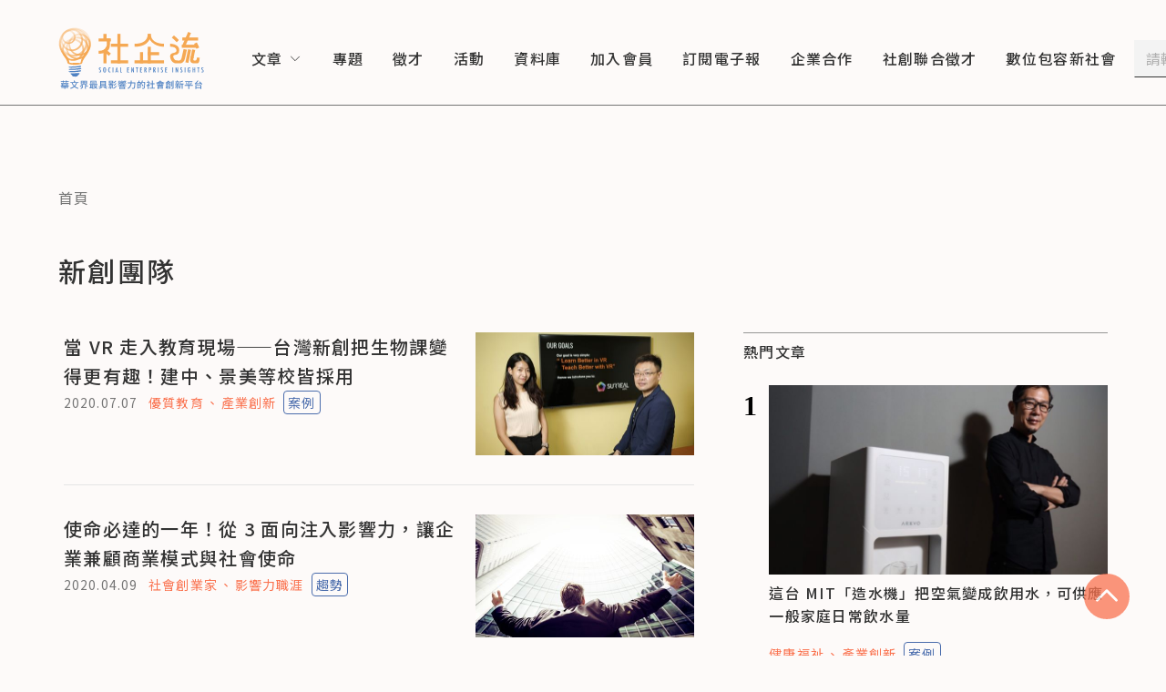

--- FILE ---
content_type: image/svg+xml
request_url: https://www.seinsights.asia/images/icons/site-logo-with-desc.svg
body_size: 9576
content:
<?xml version="1.0" encoding="utf-8"?>
<!-- Generator: Adobe Illustrator 27.1.1, SVG Export Plug-In . SVG Version: 6.00 Build 0)  -->
<svg version="1.1" id="Layer_1" xmlns="http://www.w3.org/2000/svg" xmlns:xlink="http://www.w3.org/1999/xlink" x="0px" y="0px"
	 viewBox="0 0 802 346" style="enable-background:new 0 0 802 346;" xml:space="preserve">
<style type="text/css">
	.st0{fill:#F5A853;}
	.st1{fill:#4F82C3;}
	.st2{fill:url(#SVGID_1_);}
	.st3{fill:url(#SVGID_00000026157796918185558030000017144523367180533379_);}
	.st4{fill-rule:evenodd;clip-rule:evenodd;fill:url(#SVGID_00000047781745981529830210000005694899398241433482_);}
	.st5{fill-rule:evenodd;clip-rule:evenodd;fill:url(#SVGID_00000136409255711752280900000006243288483261174409_);}
	.st6{fill-rule:evenodd;clip-rule:evenodd;fill:url(#SVGID_00000049902432386848375540000004241840418850536585_);}
	.st7{fill-rule:evenodd;clip-rule:evenodd;fill:url(#SVGID_00000034784169780227832260000005400617485136104879_);}
	.st8{fill-rule:evenodd;clip-rule:evenodd;fill:url(#SVGID_00000136411473448879016030000014061379619373566377_);}
	.st9{fill-rule:evenodd;clip-rule:evenodd;fill:url(#SVGID_00000171709330003160200910000009322211066587898526_);}
</style>
<g>
	<g id="_圖層_1">
		<g>
			<rect x="248.5" y="131.7" class="st0" width="16.7" height="69.3"/>
			
				<rect x="261.3" y="123" transform="matrix(0.6421 -0.7666 0.7666 0.6421 -11.9318 257.3915)" class="st0" width="16.8" height="37"/>
			
				<rect x="753" y="88.2" transform="matrix(0.9024 -0.431 0.431 0.9024 29.7165 338.2368)" class="st0" width="16.8" height="30.7"/>
			
				<rect x="635.8" y="47.1" transform="matrix(0.6837 -0.7298 0.7298 0.6837 155.8857 490.8874)" class="st0" width="16.8" height="37"/>
			<rect x="325.3" y="38.6" class="st0" width="16.8" height="162.3"/>
			<rect x="492.2" y="109.6" class="st0" width="16.8" height="91.4"/>
			<rect x="449.6" y="139.2" class="st0" width="16.8" height="61.7"/>
			<rect x="492.2" y="139.2" class="st0" width="62.6" height="16.8"/>
			<rect x="289.5" y="92.9" class="st0" width="94.9" height="16.8"/>
			<rect x="679.5" y="98.4" class="st0" width="83.2" height="16.8"/>
			
				<rect x="661.6" y="62.4" transform="matrix(0.3997 -0.9166 0.9166 0.3997 358.314 688.7809)" class="st0" width="86.9" height="16.8"/>
			
				<rect x="678.4" y="152.4" transform="matrix(0.2018 -0.9794 0.9794 0.2018 413.2178 828.7198)" class="st0" width="73.4" height="16.8"/>
			
				<rect x="717.2" y="140" transform="matrix(0.2018 -0.9794 0.9794 0.2018 445.6596 843.6927)" class="st0" width="46.5" height="16.8"/>
			<rect x="682.4" y="58.5" class="st0" width="86.9" height="16.8"/>
			<rect x="289.5" y="184.2" class="st0" width="94.9" height="16.8"/>
			<rect x="419.4" y="184.2" class="st0" width="162.3" height="16.8"/>
			<path class="st0" d="M419.6,92.9c5.9,0,72.7,3.3,72.6-54.2H509c0,0,4.4,71-89.3,71L419.6,92.9L419.6,92.9z"/>
			<path class="st0" d="M492.2,38.6c0.1,30.1,33.5,71,89.5,71V92.9c0,0-73,3.1-72.8-54.2h-16.7V38.6z"/>
			<path class="st0" d="M615.2,109.6c0,0,33.6-2.4,34.9,19.4c1.3,21.7-34.6,6.6-34.6,32.6s19.5,39.4,31,39.4h24.4
				c6.3,0,20.9-4.8,25.8-25.9l4.8-21.1c0,0-6.3,28.3,0,0l6.2-28.3l-18.4-3.3c0,0-10.5,48.1-11.2,49.7c-0.7,1.6-2.6,10-8.2,12.1
				c-5.6,2.1-24,0-24,0s-13.2-7.8-13.2-22.3s31.3,3.3,32.6-32.9s-50-36.1-50-36.1L615.2,109.6L615.2,109.6z"/>
			<path class="st0" d="M728.7,163.6c0,0,1.5-7.4-1.2,5.8s-5.9,31.6,21.1,31.6s16.8,0,16.8,0s12.4,0.7,12.4-30.9l-15.1-1.9
				c0,0,0.6,6.3-1.4,10.2s-1.4,6.9-9.6,6.9s-10.4-0.1-7-16.8L728.7,163.6L728.7,163.6z"/>
			<path class="st0" d="M267.2,63.8V88c0,0,0,7.9,0,10.4s-6.6,33.2-39.2,33.2l0,0h-5.8v15.9h5.8c0,0,56.2,2.3,56-49.2V63.8H267.2z"
				/>
			<path class="st1" d="M234.5,223.8v3.6c-1.2-0.8-2.4-1.2-3.4-1.2c-1.1,0-1.9,0.4-2.6,1c-0.7,0.7-1,1.5-1,2.6c0,1,0.2,1.8,0.7,2.5
				c0.2,0.4,0.7,0.9,1.2,1.4c0.6,0.6,1.3,1.3,2.2,2.1c1.7,1.5,2.8,2.9,3.4,4c0.6,1.1,0.9,2.4,0.9,4c0,2.1-0.7,3.9-2,5.3
				c-1.3,1.4-3,2-5.1,2c-1.7,0-3.2-0.4-4.4-1.3v-3.7c1.4,1,2.8,1.4,4,1.4c1.1,0,2-0.3,2.6-1s0.9-1.6,0.9-2.8c0-1-0.2-1.9-0.7-2.7
				c-0.2-0.4-0.6-0.8-1-1.3s-1-1.1-1.7-1.7c-1-0.9-1.9-1.8-2.6-2.5c-0.7-0.7-1.2-1.3-1.5-1.9c-0.6-1.1-0.9-2.4-0.9-4
				c0-2.2,0.6-3.9,1.8-5.1c1.2-1.3,2.9-1.9,5-1.9C231.8,222.9,233.2,223.2,234.5,223.8L234.5,223.8z"/>
			<path class="st1" d="M262.8,237.8c0,4.9-0.6,8.4-1.8,10.4c-1.2,2.1-3.2,3.1-6,3.1c-2.9,0-5-1.1-6.2-3.3s-1.8-6-1.8-11.5
				c0-4.9,0.6-8.4,1.8-10.4c1.2-2.1,3.2-3.1,6-3.1c2.5,0,4.4,0.8,5.7,2.4c0.8,1.1,1.4,2.6,1.8,4.5
				C262.7,231.6,262.8,234.3,262.8,237.8L262.8,237.8z M258.6,238.2c0-4.8-0.2-8-0.7-9.5c-0.5-1.6-1.4-2.4-2.9-2.4s-2.4,0.7-2.9,2.2
				s-0.7,4.4-0.7,8.8c0,4.1,0.2,6.9,0.8,8.4c0.5,1.5,1.5,2.2,2.9,2.2s2.3-0.7,2.8-2.1C258.3,244.4,258.6,241.9,258.6,238.2
				L258.6,238.2z"/>
			<path class="st1" d="M287.1,223.7v3.4c-1-0.5-1.9-0.7-2.6-0.7c-1,0-1.8,0.2-2.5,0.6c-0.7,0.4-1.3,1.1-1.7,2
				c-0.5,0.9-0.8,2.1-1,3.4s-0.3,3-0.3,4.9c0,6.8,1.9,10.2,5.8,10.2c0.7,0,1.5-0.2,2.4-0.6v3.4c-1,0.5-2.1,0.8-3.3,0.8
				c-6.1,0-9.2-4.6-9.2-13.7c0-4.9,0.8-8.6,2.2-11s3.8-3.6,6.9-3.6C284.9,222.9,286,223.2,287.1,223.7L287.1,223.7z"/>
			<path class="st1" d="M298.8,223.3h4.1v27.6h-4.1V223.3z"/>
			<path class="st1" d="M320.2,223.3h3.2l6.5,27.6h-4l-1.1-5.4h-6l-1.2,5.4h-3.9L320.2,223.3L320.2,223.3z M324.1,242.7l-0.9-4.4
				c-0.6-3-1.1-6.2-1.5-9.6c-0.2,1.7-0.4,3.3-0.7,5c-0.3,1.7-0.6,3.5-1,5.4l-0.8,3.6H324.1L324.1,242.7z"/>
			<path class="st1" d="M340.6,223.3h4.1v24.5h6.7v3.1h-10.8L340.6,223.3L340.6,223.3z"/>
			<path class="st1" d="M378.9,223.3h10.9v3.1H383v8.8h6v3.1h-6v9.4h6.8v3.1h-10.9V223.3L378.9,223.3z"/>
			<path class="st1" d="M401.8,223.3h3.8l4.1,11c1.2,3.1,2.2,6.4,3.1,10c-0.3-2.1-0.6-4.1-0.7-5.8s-0.2-3.4-0.2-4.9v-10.3h4.1v27.6
				h-3.8l-4.6-12.4c-0.4-1.2-0.8-2.3-1.2-3.6s-0.7-2.5-1-3.8c0-0.2-0.1-0.4-0.1-0.6s-0.1-0.5-0.2-0.8c0,0.3,0.1,0.6,0.1,0.8
				s0,0.4,0.1,0.6l0.2,2.8l0.2,3.4c0,0.2,0,0.4,0,0.7s0,0.6,0,0.9l0.2,12.1h-4L401.8,223.3L401.8,223.3z"/>
			<path class="st1" d="M426.5,223.3h13.3v3.3h-4.6V251h-4v-24.4h-4.7L426.5,223.3L426.5,223.3z"/>
			<path class="st1" d="M450.3,223.3h10.9v3.1h-6.8v8.8h6v3.1h-6v9.4h6.8v3.1h-10.9V223.3L450.3,223.3z"/>
			<path class="st1" d="M473.2,223.3h5.4c2.2,0,3.9,0.5,5,1.4c1.4,1.2,2.1,3.2,2.1,5.8c0,2-0.4,3.6-1.1,4.8s-1.8,1.9-3.1,2.2
				l5.6,13.4H483l-5.5-13.5v13.5h-4.1L473.2,223.3L473.2,223.3z M477.3,235.5c1.6,0,2.7-0.3,3.4-1s1-1.8,1-3.4
				c0-0.9-0.1-1.6-0.2-2.2c-0.1-0.6-0.4-1.1-0.6-1.5c-0.3-0.4-0.7-0.7-1.1-0.8c-0.5-0.2-1-0.3-1.7-0.3h-0.7L477.3,235.5L477.3,235.5
				z"/>
			<path class="st1" d="M498.5,223.3h5.4c2.6,0,4.5,0.6,5.6,1.8c1.2,1.2,1.8,3.1,1.8,5.7c0,3.7-1.2,6.1-3.5,7.1
				c-1.2,0.5-2.9,0.7-5.2,0.7v12.3h-4.1L498.5,223.3L498.5,223.3z M502.6,235.5c1.7,0,2.9-0.3,3.5-0.9c0.6-0.6,1-1.8,1-3.4
				s-0.3-2.9-0.9-3.6c-0.6-0.8-1.6-1.1-3-1.1h-0.6V235.5L502.6,235.5z"/>
			<path class="st1" d="M522.7,223.3h5.4c2.2,0,3.9,0.5,5,1.4c1.4,1.2,2.1,3.2,2.1,5.8c0,2-0.4,3.6-1.1,4.8
				c-0.7,1.2-1.8,1.9-3.1,2.2l5.6,13.4h-4.1l-5.5-13.5v13.5h-4.1v-27.6H522.7z M526.8,235.5c1.6,0,2.7-0.3,3.3-1
				c0.7-0.7,1-1.8,1-3.4c0-0.9-0.1-1.6-0.2-2.2c-0.1-0.6-0.3-1.1-0.7-1.5c-0.3-0.4-0.7-0.7-1.1-0.8c-0.5-0.2-1-0.3-1.7-0.3h-0.7
				L526.8,235.5L526.8,235.5z"/>
			<path class="st1" d="M548,223.3h4.1v27.6H548V223.3z"/>
			<path class="st1" d="M575.1,223.8v3.6c-1.2-0.8-2.4-1.2-3.3-1.2c-1.1,0-2,0.4-2.6,1c-0.7,0.7-1,1.5-1,2.6c0,1,0.2,1.8,0.7,2.5
				c0.2,0.4,0.7,0.9,1.2,1.4c0.6,0.6,1.3,1.3,2.2,2.1c1.7,1.5,2.8,2.9,3.4,4c0.6,1.1,0.9,2.4,0.9,4c0,2.1-0.7,3.9-2,5.3
				c-1.3,1.4-3,2-5.1,2c-1.7,0-3.2-0.4-4.5-1.3v-3.7c1.5,1,2.8,1.4,4,1.4c1.1,0,2-0.3,2.6-1s0.9-1.6,0.9-2.8c0-1-0.2-1.9-0.7-2.7
				c-0.2-0.4-0.6-0.8-1-1.3c-0.5-0.5-1-1.1-1.7-1.7c-1-0.9-1.9-1.8-2.6-2.5c-0.7-0.7-1.2-1.3-1.5-1.9c-0.6-1.1-0.9-2.4-0.9-4
				c0-2.2,0.6-3.9,1.8-5.1c1.2-1.3,2.9-1.9,5-1.9C572.4,222.9,573.8,223.2,575.1,223.8L575.1,223.8z"/>
			<path class="st1" d="M588.3,223.3h10.8v3.1h-6.8v8.8h6v3.1h-6v9.4h6.8v3.1h-10.8V223.3L588.3,223.3z"/>
			<path class="st1" d="M627.9,223.3h4.1v27.6h-4.1V223.3z"/>
			<path class="st1" d="M645,223.3h3.8l4.1,11c1.2,3.1,2.2,6.4,3.1,10c-0.3-2.1-0.6-4.1-0.7-5.8s-0.2-3.4-0.2-4.9v-10.3h4.1v27.6
				h-3.8l-4.6-12.4c-0.4-1.2-0.8-2.3-1.2-3.6s-0.7-2.5-1-3.8c0-0.2-0.1-0.4-0.1-0.6s-0.1-0.5-0.2-0.8c0,0.3,0.1,0.6,0.1,0.8
				s0,0.4,0.1,0.6l0.2,2.8l0.2,3.4c0,0.2,0,0.4,0,0.7s0,0.6,0,0.9l0.2,12.1h-4L645,223.3L645,223.3z"/>
			<path class="st1" d="M682.2,223.8v3.6c-1.2-0.8-2.4-1.2-3.3-1.2c-1.1,0-2,0.4-2.6,1c-0.7,0.7-1,1.5-1,2.6c0,1,0.2,1.8,0.7,2.5
				c0.2,0.4,0.7,0.9,1.2,1.4c0.6,0.6,1.3,1.3,2.2,2.1c1.7,1.5,2.8,2.9,3.4,4c0.6,1.1,0.9,2.4,0.9,4c0,2.1-0.7,3.9-2,5.3
				c-1.3,1.4-3,2-5.1,2c-1.7,0-3.2-0.4-4.5-1.3v-3.7c1.5,1,2.8,1.4,4,1.4c1.1,0,2-0.3,2.6-1s0.9-1.6,0.9-2.8c0-1-0.2-1.9-0.7-2.7
				c-0.2-0.4-0.6-0.8-1-1.3c-0.5-0.5-1-1.1-1.7-1.7c-1-0.9-1.9-1.8-2.6-2.5c-0.7-0.7-1.2-1.3-1.5-1.9c-0.6-1.1-0.9-2.4-0.9-4
				c0-2.2,0.6-3.9,1.8-5.1c1.2-1.3,2.9-1.9,5-1.9C679.5,222.9,680.9,223.2,682.2,223.8L682.2,223.8z"/>
			<path class="st1" d="M695.4,223.3h4.1v27.6h-4.1V223.3z"/>
			<path class="st1" d="M719.7,236.4h7.4v1.1c0,5.4-0.5,9-1.5,10.9s-2.9,2.9-5.7,2.9s-5-1.1-6.2-3.2c-1.2-2.1-1.8-5.8-1.8-10.8
				c0-5.8,0.7-9.7,2-11.6c1.2-1.8,3.2-2.7,5.8-2.7c2,0,3.5,0.4,4.7,1.3c1.1,0.9,2,2.3,2.6,4.4l-3.8,1.4c-0.2-0.7-0.4-1.3-0.6-1.8
				s-0.4-0.9-0.7-1.2c-0.5-0.6-1.2-0.8-2.2-0.8c-1.4,0-2.3,0.8-2.8,2.3c-0.5,1.6-0.8,4.5-0.8,8.6s0.2,7,0.8,8.5s1.5,2.2,2.9,2.2
				c1.3,0,2.2-0.5,2.7-1.6s0.8-2.9,0.8-5.4v-1.3h-3.5v-3.2H719.7z"/>
			<path class="st1" d="M739.5,223.3h4.1v10.8h6v-10.8h4.1v27.6h-4.1v-13.7h-6v13.7h-4.1V223.3z"/>
			<path class="st1" d="M764.2,223.3h13.3v3.3h-4.6V251h-4v-24.4h-4.7V223.3z"/>
			<path class="st1" d="M798.2,223.8v3.6c-1.2-0.8-2.4-1.2-3.3-1.2c-1.1,0-2,0.4-2.6,1c-0.7,0.7-1,1.5-1,2.6c0,1,0.2,1.8,0.7,2.5
				c0.2,0.4,0.7,0.9,1.2,1.4c0.6,0.6,1.3,1.3,2.2,2.1c1.7,1.5,2.8,2.9,3.4,4c0.6,1.1,0.9,2.4,0.9,4c0,2.1-0.7,3.9-2,5.3
				c-1.3,1.4-3,2-5.1,2c-1.7,0-3.2-0.4-4.5-1.3v-3.7c1.5,1,2.8,1.4,4,1.4c1.1,0,2-0.3,2.6-1s0.9-1.6,0.9-2.8c0-1-0.2-1.9-0.7-2.7
				c-0.2-0.4-0.6-0.8-1-1.3c-0.5-0.5-1-1.1-1.7-1.7c-1-0.9-1.9-1.8-2.6-2.5s-1.2-1.3-1.5-1.9c-0.6-1.1-0.9-2.4-0.9-4
				c0-2.2,0.6-3.9,1.8-5.1c1.2-1.3,2.9-1.9,5-1.9C795.5,222.9,796.9,223.2,798.2,223.8L798.2,223.8z"/>
			<polygon class="st0" points="265.2,63.8 265.2,38.6 248.5,38.6 248.5,63.8 222,63.8 222,80.5 289.5,80.5 289.5,63.8 			"/>
			<path class="st1" d="M60.3,231.5c0,0-6.2,2.6,0,5s58.8-1.2,63.1-3.6s3.6-5.9,0-6.4s-23.3,3.3-29.4,3.6
				C87.9,230.5,62.5,231.5,60.3,231.5L60.3,231.5z"/>
			<path class="st1" d="M59.9,244c0,0-6.2,2.6,0,5s58.8-1.2,63.1-3.6c4.3-2.4,3.6-5.9,0-6.4s-23.3,3.3-29.4,3.6
				C87.6,242.9,62.1,244,59.9,244L59.9,244z"/>
			<path class="st1" d="M59.9,219.3c0,0-6.2,2.6,0,5s58.8-1.2,63.1-3.6c4.3-2.4,3.6-5.9,0-6.4s-23.3,3.3-29.4,3.6
				C87.6,218.2,62.1,219.3,59.9,219.3L59.9,219.3z"/>
			<path class="st1" d="M66.8,258.2c0,0,9,8.8,10.9,11.9s7.8,3.8,14.3,3.8s10.9,0.5,12.6-2.6s10.4-10.6,12.1-13.1
				c1.7-2.6-0.9-3.8-2.4-3.8s-46.3,1.4-47.6,2.2C65.6,257.5,65.3,258.2,66.8,258.2L66.8,258.2z"/>
			
				<linearGradient id="SVGID_1_" gradientUnits="userSpaceOnUse" x1="91.7222" y1="3009.4182" x2="91.0422" y2="3099.8079" gradientTransform="matrix(1 0 0 1 0 -2945.6763)">
				<stop  offset="0" style="stop-color:#F5A853;stop-opacity:0.22"/>
				<stop  offset="1" style="stop-color:#F5A853"/>
			</linearGradient>
			<path class="st2" d="M158.2,34.8C134.6,5.7,93,5.1,93,5.1h-2l0.1,11c42.7,0,77.4,34.7,77.4,77.4c0,20.8-8.2,39.7-21.6,53.6l1-0.2
				c0,0-14.6,15.7-22.1,35.3c-0.8,5.5-1.6,10.6-2.7,13.3c-2.4,5.9-6.2,3.3-6.2,3.3l-25.2-0.9c0,0-20.4,2.1-27.3,0
				c-4.5-1.3-5.2-8.2-5.3-13.7c-5.2-14.4-14.5-27-19.7-33.2c-15.7-14.2-25.6-34.7-25.6-57.5c0-42.7,34.6-77.4,77.3-77.4l0.1-11h-1.9
				c0,0-41.2,0.6-64.5,29.7C1.5,63.7-9.9,102.1,26.9,154.9c0.2,0.2,0.3,0.5,0.5,0.7c0,0,20.8,28.2,21.6,36.3s5.7,11.1,5.7,11.1
				s14.1,5.9,31.8,6v0.1h12.2V209c16.3-0.7,29-5.9,29-5.9s4.9-3,5.8-11.1c0.8-8.1,21.9-36.3,21.9-36.3c0.2-0.2,0.4-0.5,0.5-0.7
				C193,102.1,181.6,63.7,158.2,34.8L158.2,34.8z"/>
			
				<linearGradient id="SVGID_00000119817820293019322760000016259569533084398505_" gradientUnits="userSpaceOnUse" x1="91.1699" y1="2972.6384" x2="91.2199" y2="2977.4683" gradientTransform="matrix(1 0 0 1 0 -2945.6763)">
				<stop  offset="0" style="stop-color:#F5A853;stop-opacity:0.22"/>
				<stop  offset="1" style="stop-color:#F5A853"/>
			</linearGradient>
			<polygon style="fill:url(#SVGID_00000119817820293019322760000016259569533084398505_);" points="90.9,16.1 91.1,5 91.1,16.1 			
				"/>
			
				<linearGradient id="SVGID_00000034779707779078059340000008913646125291767474_" gradientUnits="userSpaceOnUse" x1="2261.2151" y1="3955.1577" x2="2383.7625" y2="3955.1577" gradientTransform="matrix(0.579 0.8153 -0.8153 0.579 1972.6851 -4086.3855)">
				<stop  offset="0" style="stop-color:#F5A853;stop-opacity:0.22"/>
				<stop  offset="1" style="stop-color:#F5A853"/>
			</linearGradient>
			<path style="fill-rule:evenodd;clip-rule:evenodd;fill:url(#SVGID_00000034779707779078059340000008913646125291767474_);" d="
				M122.9,34.1c12.4,15.8,14.6,32.2,12.9,46.1c-0.9,7.3-3,13.9-6.7,20.8c-3.5,6.6-8.8,13.6-16,19.2c-8,6.3-16.3,9.8-23.9,11.6
				c-15.1,3.6-29.6,1.5-42.9-5.6c-6.8-3.6-13.3-8.5-19.2-16c-12.4-15.7-14.7-32.1-13-45.9c0.9-7.1,3.1-14.1,6.7-20.8
				c3.7-6.8,8.6-13.3,16-19.2c7.9-6.3,16.3-9.9,23.8-11.7c7.8-1.9,14.9-2.1,22.1-1.1c12.1,1.5,24.8,6.6,35.5,17.4
				C119.9,30.4,121.5,32.3,122.9,34.1L122.9,34.1z M111.2,35.8c-9.1-9.1-19.8-13.3-30-14.6c-6.1-0.8-12.1-0.6-18.7,1
				C56,23.8,49,26.8,42.3,32.1C30,42.1,25,53.9,23.3,66c-1.6,11.3,0.4,26,10.8,38.9c10,12.3,22,17.6,33.9,19.1
				c11.7,1.5,25.5-0.2,39-10.8c6-4.7,10.6-10.6,13.5-16.2c5.9-11.4,7.6-23.4,4.6-36.4c-1.5-6.4-4.8-13.8-9.9-20.3
				C114,38.9,112.7,37.2,111.2,35.8L111.2,35.8z"/>
			
				<linearGradient id="SVGID_00000178885365474000983910000010745015148444785568_" gradientUnits="userSpaceOnUse" x1="2275.6406" y1="3935.1143" x2="2398.1301" y2="3935.1143" gradientTransform="matrix(0.579 0.8153 -0.8153 0.579 1972.6851 -4086.3855)">
				<stop  offset="0" style="stop-color:#F5A853;stop-opacity:0.22"/>
				<stop  offset="1" style="stop-color:#F5A853"/>
			</linearGradient>
			<path style="fill-rule:evenodd;clip-rule:evenodd;fill:url(#SVGID_00000178885365474000983910000010745015148444785568_);" d="
				M165.3,59.2c12.4,15.8,14.6,32.2,12.9,46.1c-0.9,7.3-3,13.9-6.7,20.8c-3.5,6.6-8.8,13.6-16,19.2c-8,6.3-16.3,9.8-23.9,11.6
				c-15.1,3.6-29.6,1.5-42.9-5.6c-6.8-3.6-13.3-8.5-19.2-16c-12.3-15.7-14.6-32.1-12.9-45.9c0.9-7.1,3.1-14.1,6.7-20.8
				c3.7-6.8,8.6-13.3,16-19.2c7.9-6.3,16.3-9.9,23.8-11.7c7.8-1.9,14.9-2.1,22.1-1.1c12.1,1.5,24.8,6.6,35.5,17.4
				C162.2,55.6,163.9,57.4,165.3,59.2L165.3,59.2z M153.6,61c-9.1-9.1-19.8-13.3-30-14.6c-6.1-0.8-12.1-0.6-18.7,1
				C98.5,49,91.4,52,84.8,57.3c-12.3,9.9-17.3,21.8-19,33.9c-1.6,11.3,0.4,26,10.8,38.9c10,12.3,22,17.6,33.8,19.1
				c11.7,1.5,25.5-0.2,39-10.8c6-4.7,10.6-10.6,13.5-16.2c5.9-11.4,7.6-23.4,4.6-36.4c-1.5-6.4-4.8-13.8-9.9-20.3
				C156.4,64,155,62.4,153.6,61L153.6,61z"/>
			
				<linearGradient id="SVGID_00000003068211815214507270000007707830577510419371_" gradientUnits="userSpaceOnUse" x1="2282.5088" y1="3956.4407" x2="2408.175" y2="3956.4407" gradientTransform="matrix(0.579 0.8153 -0.8153 0.579 1972.6851 -4086.3855)">
				<stop  offset="0" style="stop-color:#F5A853;stop-opacity:0.22"/>
				<stop  offset="1" style="stop-color:#F5A853"/>
			</linearGradient>
			<path style="fill-rule:evenodd;clip-rule:evenodd;fill:url(#SVGID_00000003068211815214507270000007707830577510419371_);" d="
				M154.1,77.5c12.7,16.2,14.9,33.1,13.2,47.2c-0.9,7.5-3.1,14.3-6.9,21.4c-3.6,6.8-9,13.9-16.4,19.7c-8.2,6.4-16.7,10-24.5,11.9
				c-15.5,3.7-30.3,1.6-44-5.7c-6.9-3.7-13.7-8.7-19.7-16.4c-12.6-16.1-14.9-32.9-13.2-47.1c0.9-7.3,3.2-14.5,6.8-21.4
				c3.8-7,8.8-13.6,16.4-19.7c8.1-6.4,16.7-10.2,24.4-12c8-1.9,15.3-2.1,22.7-1.2c12.4,1.6,25.4,6.7,36.3,17.8
				C151,73.8,152.6,75.7,154.1,77.5L154.1,77.5z M142.1,79.3c-9.3-9.3-20.3-13.7-30.8-15c-6.2-0.8-12.4-0.6-19.2,1
				c-6.6,1.6-13.8,4.7-20.6,10.2C58.8,85.7,53.7,97.9,52,110.2c-1.6,11.6,0.4,26.7,11.1,39.8c10.2,12.6,22.6,18.1,34.7,19.6
				c12,1.5,26.1-0.2,39.9-11.1c6.2-4.8,10.9-10.9,13.9-16.6c6.1-11.7,7.8-24,4.7-37.3c-1.5-6.6-4.9-14.1-10.1-20.8
				C144.9,82.5,143.6,80.8,142.1,79.3L142.1,79.3z"/>
			
				<linearGradient id="SVGID_00000063608802800679886920000015777118121843185326_" gradientUnits="userSpaceOnUse" x1="3348.4551" y1="3448.9731" x2="3471.0845" y2="3448.9731" gradientTransform="matrix(0.2248 0.9744 -0.9744 0.2248 2675.7192 -3971.7004)">
				<stop  offset="0" style="stop-color:#F5A853;stop-opacity:0.22"/>
				<stop  offset="1" style="stop-color:#F5A853"/>
			</linearGradient>
			<path style="fill-rule:evenodd;clip-rule:evenodd;fill:url(#SVGID_00000063608802800679886920000015777118121843185326_);" d="
				M140.4,108.9c5.4,19.4,1.2,35.4-5.7,47.5c-3.6,6.4-8.1,11.7-14.1,16.7c-5.7,4.8-13.3,9.2-22.1,11.7c-9.8,2.8-18.8,2.8-26.6,1.6
				c-15.4-2.4-28-9.9-37.6-21.5c-4.9-5.9-9.1-12.9-11.7-22.1c-5.4-19.2-1.2-35.3,5.6-47.4c3.5-6.3,8.2-11.9,14.1-16.7
				c6-4.9,13-9,22.1-11.7c9.7-2.8,18.9-3,26.5-1.8c7.9,1.2,14.6,3.8,20.9,7.4c10.6,6,20.4,15.5,26.2,29.6
				C139,104.4,139.8,106.7,140.4,108.9L140.4,108.9z M128.9,106.1c-5-11.8-13.2-19.9-22.2-24.9c-5.3-3-10.9-5.2-17.7-6.2
				c-6.6-1-14.2-0.9-22.4,1.5c-15.2,4.4-24.3,13.5-30.5,24c-5.8,9.9-9.6,24.2-4.8,40.1c4.5,15.2,13.6,24.7,24,30.6
				c10.2,5.8,23.6,9.5,40.2,4.9c7.4-2.1,13.8-5.8,18.7-9.9c9.8-8.3,15.9-18.8,18.1-31.9c1.1-6.5,0.8-14.6-1.4-22.5
				C130.3,110,129.7,107.9,128.9,106.1z"/>
			
				<linearGradient id="SVGID_00000122001486528661137170000000111057263544100796_" gradientUnits="userSpaceOnUse" x1="1846.5645" y1="3865.2917" x2="1920.0011" y2="3885.2427" gradientTransform="matrix(0.7085 0.7057 -0.7057 0.7085 1469.2399 -3998.2686)">
				<stop  offset="0" style="stop-color:#F5A853;stop-opacity:0.22"/>
				<stop  offset="1" style="stop-color:#F5A853"/>
			</linearGradient>
			<path style="fill-rule:evenodd;clip-rule:evenodd;fill:url(#SVGID_00000122001486528661137170000000111057263544100796_);" d="
				M82.3,27.5C91.6,36,94.5,45.7,95,54.4c0.2,4.6-0.3,8.8-1.9,13.4c-1.5,4.4-3.9,9.2-7.7,13.4C77,90.5,67.2,93.5,58.5,93.8
				c-4.4,0.2-8.9-0.4-13.4-1.9s-9.2-3.9-13.4-7.7C22.3,75.8,19.4,66,19,57.4c-0.2-4.5,0.4-8.9,1.9-13.4c1.5-4.6,3.8-9,7.7-13.4
				c4.2-4.7,8.9-7.7,13.4-9.6c4.6-2,8.9-2.9,13.4-3.1c7.5-0.3,15.8,1.4,23.5,6.9C80.1,25.6,81.3,26.6,82.3,27.5L82.3,27.5z
				 M71.1,30.1c-5.3-2.9-10.6-4-15.8-3.7c-6.7,0.3-14.5,2.7-20.9,9.9c-6,6.8-7.8,14.3-7.5,21s2.6,14.5,9.9,21
				c6.8,6.1,14.2,7.9,21,7.6s14.5-2.6,20.9-9.9c3-3.4,4.9-6.9,6.1-10.5s1.7-6.9,1.6-10.5c-0.3-6.8-2.8-14.6-10-21.1
				C74.9,32.5,72.9,31.1,71.1,30.1L71.1,30.1z"/>
			
				<linearGradient id="SVGID_00000131335539447356337660000002614618339143473539_" gradientUnits="userSpaceOnUse" x1="2288.0151" y1="3956.2209" x2="2444.937" y2="3956.2209" gradientTransform="matrix(0.579 0.8153 -0.8153 0.579 1972.6851 -4086.3855)">
				<stop  offset="0" style="stop-color:#F5A853;stop-opacity:0.22"/>
				<stop  offset="1" style="stop-color:#F5A853"/>
			</linearGradient>
			<path style="fill-rule:evenodd;clip-rule:evenodd;fill:url(#SVGID_00000131335539447356337660000002614618339143473539_);" d="
				M144.9,37.1c15.9,20.3,18.7,41.3,16.5,59c-1.2,9.4-3.9,17.9-8.6,26.7c-4.5,8.4-11.3,17.4-20.5,24.6c-10.2,8-20.9,12.5-30.7,14.9
				c-19.4,4.6-37.9,1.9-55-7.1c-8.7-4.6-17.1-10.9-24.6-20.5C6.3,114.6,3.4,93.5,5.5,75.9c1.1-9.1,3.9-18.1,8.6-26.7
				c4.7-8.7,11-17.1,20.5-24.6c10.1-8.1,20.9-12.7,30.6-15c10-2.4,19.1-2.6,28.3-1.5c15.4,1.9,31.7,8.4,45.4,22.3
				C141,32.5,143.1,34.9,144.9,37.1L144.9,37.1z M130,39.4c-11.7-11.6-25.4-17.1-38.5-18.7c-7.8-1-15.5-0.8-24,1.3
				c-8.3,2-17.3,5.9-25.8,12.7C25.8,47.4,19.5,62.6,17.3,78.1c-2,14.5,0.5,33.3,13.8,49.8c12.8,15.8,28.2,22.6,43.4,24.5
				c15,1.9,32.6-0.2,49.9-13.8c7.7-6.1,13.6-13.6,17.3-20.8c7.6-14.7,9.7-30,5.9-46.6c-1.9-8.3-6.1-17.7-12.7-25.9
				C133.5,43.4,131.8,41.2,130,39.4L130,39.4z"/>
		</g>
		<g>
			<path class="st1" d="M37.9,328v3.4h17.3v3.9H37.9v6.3h-4.5v-6.3H16.1v-3.9h17.2V328H13.5v-4h19.9v-12.3H14.7v-3.9h42.2v3.9h-19
				V324h20.3v4.1H37.9V328z M24.8,303.1h-11V299h11v-3.2h4.5v3.2h5.4v4.1h-5.4v3.4h-4.5C24.8,306.5,24.8,303.1,24.8,303.1z
				 M25.8,312.8v2.9h5.4v3.9h-5.4v3.2h-4.4v-3.2h-6.7v-3.9h6.7v-2.9H25.8z M41.9,303.1h-5.3V299h5.3v-3.2h4.5v3.2h11.1v4.1h-11v3.4
				H42C41.9,306.5,41.9,303.1,41.9,303.1z M45.8,322.9v-3.4h-5.6v-3.9h5.6v-2.8h4.3v2.8h6.5v3.9h-6.5v3.4H45.8z"/>
			<path class="st1" d="M103.1,308.9c-2.7,7.6-6.3,13.6-11.1,18.6c5.3,4.4,11.8,7.6,19.6,9.5c-1.1,1-2.4,2.9-3.2,4.3
				c-7.9-2.1-14.6-5.7-20-10.4c-5.6,4.7-12.3,8.2-20.5,10.7c-0.6-1.2-2-3.4-2.9-4.4c8.1-2.1,14.6-5.2,19.9-9.6
				c-4.8-5.1-8.6-11.4-11.3-18.7h-7.7v-4.5h21.7c-0.6-2.1-2-5.2-3.3-7.6l4.9-1.4c1.4,2.4,3.1,5.6,3.7,7.6l-4.4,1.4H111v4.5H103.1z
				 M78.5,308.9c2.4,5.9,5.8,11.1,10,15.4c4.1-4.2,7.2-9.3,9.4-15.4H78.5z"/>
			<path class="st1" d="M149.1,317.8c3.6,3.5,9.1,6.4,14.8,7.8c-1.1,0.9-2.4,2.8-3.1,3.9c-3.3-1.1-6.5-2.6-9.4-4.6v16.6h-4.8v-17.4
				h3.7c-2.5-1.9-4.8-4.1-6.6-6.4h-5.4c-1.8,2.3-4.1,4.5-6.6,6.4h4.1v3.2c0,4.8-1.2,10.9-11,14.6c-0.6-1.2-2.1-2.9-3.2-3.8
				c8.5-2.9,9.4-7.5,9.4-11v-2.6c-3.1,2.1-6.5,3.9-9.9,5.1c-0.7-1.2-2.1-2.9-3.1-3.9c5.3-1.6,10.9-4.6,14.6-8.1h-9v-20.4h34.6v20.4
				L149.1,317.8L149.1,317.8z M128.2,305.8h10.2v-4.6h-10.2C128.2,301.2,128.2,305.8,128.2,305.8z M128.2,314h10.2v-4.6h-10.2V314z
				 M153.4,301.2h-10.3v4.6h10.3V301.2z M153.4,309.4h-10.3v4.6h10.3V309.4z"/>
			<path class="st1" d="M213.9,322c-1.4,4.6-3.8,8.4-6.7,11.5c2.6,1.9,5.7,3.2,9.2,4.1c-1,0.9-2.1,2.6-2.8,3.7
				c-3.6-1.1-6.9-2.8-9.6-4.9c-2.9,2.2-6.1,3.9-9.4,5.1c-0.5-1.1-1.5-2.7-2.4-3.6v3.8h-4.4v-4.6c-6,0.6-11.9,1.4-16.5,1.9l-0.4-4.1
				c1.4-0.1,2.9-0.2,4.6-0.4v-16.1h-4.1v-3.8h43.8v3.8h-23v19.4c3.1-0.9,6.1-2.4,8.7-4.4c-2.2-2.4-4-5.2-5.3-8.4l1.2-0.4h-2.9V321
				h16.5l0.8-0.1L213.9,322L213.9,322z M181.7,312.7h-4.4v-15.3h32.2v15.3h-4.6v-11.9h-23.1L181.7,312.7L181.7,312.7z M179.6,318.4
				v2.8h8.2v-2.8H179.6z M179.6,327.4h8.2v-2.8h-8.2V327.4z M179.6,334.1c2.6-0.2,5.4-0.6,8.2-0.9v-2.4h-8.2V334.1L179.6,334.1z
				 M202.6,303.1v2.9h-19v-2.9H202.6z M183.6,308.4h19.1v2.9h-19.1V308.4z M199.6,324.7c1.1,2.2,2.5,4.3,4.3,6.1
				c1.8-1.8,3.3-3.9,4.4-6.1H199.6z"/>
			<path class="st1" d="M254,330.9c5.4,2.2,11.2,5.2,14.6,7.3l-3.6,3.4c-3.4-2.2-9.1-5.4-14.5-7.8l2.6-2.9h-16l4,2.7
				c-3.9,3-9.9,6.1-15,8c-0.8-0.9-2.2-2.4-3.4-3.4c5-1.6,11.1-4.7,14.1-7.3h-13.4v-4.2h7.2v-28.5h30.7v28.5h6.9v4.2L254,330.9
				L254,330.9z M235.4,301.9v3.6h21.2v-3.6H235.4z M256.6,308.9h-21.2v3.5h21.2V308.9z M235.4,315.8v3.6h21.2v-3.6H235.4z
				 M235.4,326.7h21.2v-3.8h-21.2L235.4,326.7L235.4,326.7z"/>
			<path class="st1" d="M284.6,331.6c-1.2,3-3.4,6.3-5.3,8.4c-0.8-0.7-2.4-1.9-3.2-2.5c1.9-1.9,3.6-4.5,4.6-6.9L284.6,331.6
				L284.6,331.6z M303.2,317.8h-27v-3.6h11.4c-0.2-0.7-0.6-1.4-1-1.9l4-0.9h-12v-13.9h23v13.9H291c0.5,0.8,1.1,1.8,1.5,2.8h10.6v3.6
				H303.2z M292,329.7v7.4c0,2.1-0.4,3.1-1.8,3.6c-1.4,0.6-3.4,0.6-6,0.6c-0.2-1.2-0.8-2.8-1.4-3.8c1.8,0.1,3.5,0.1,4,0.1
				s0.7-0.1,0.7-0.6v-7.4h-8.4v-9.9h21.8v9.9L292,329.7L292,329.7z M282.9,303h14v-2.4h-14V303z M282.9,308.4h14v-2.6h-14V308.4z
				 M283.4,326.6h12.9v-3.5h-12.9V326.6z M321.3,325.8c-3.8,6.6-10,12-16.8,15.5c-0.6-1.1-2-2.6-3-3.4l-3.4,1.6
				c-0.8-2.1-2.6-5.3-4.2-7.7l3.3-1.4c1.6,2.3,3.5,5.3,4.4,7.2c6.1-2.9,12.2-7.8,15.4-13.4L321.3,325.8L321.3,325.8z M319,298.5
				c-3.4,4.6-8.5,8.9-13.1,11.8c-0.8-0.9-2.1-2.4-3.3-3.2c4.2-2.4,9.3-6.4,12-10.4L319,298.5L319,298.5z M320.3,311.9
				c-3.6,4.9-9.2,9.5-14.4,12.5c-0.8-1.1-2.1-2.4-3.2-3.3c4.8-2.5,10.4-6.8,13.4-11L320.3,311.9z"/>
			<path class="st1" d="M343.7,306.2c-2.2,6.1-7.4,10.3-13.6,12.9c-0.4-0.8-1.2-2.2-1.9-2.9c3.8-1.4,7.1-3.3,9.5-6.1
				c-6.2,0.6-7.4,0.9-8,1.2v-0.1c-0.2-0.6-0.6-2.2-1-3c0.9-0.1,1.8-0.6,3-1.4c0.5-0.4,1.5-1.2,2.8-2.2c-3.3,0.3-4.1,0.4-4.6,0.7
				c-0.2-0.7-0.6-2.2-1-3.1c0.6-0.1,1.2-0.5,2-1.1s3.1-3.1,4.6-5.6l2.9,1.6c-1.5,1.9-3.1,3.8-4.8,5.2l3.6-0.2c1-0.9,1.9-1.9,2.6-2.9
				l2.6,1.7c-2.5,2.6-5.2,5.2-8,7.2l5.1-0.4c0.4-0.7,0.6-1.4,1-2.2L343.7,306.2l-0.1-7.7h3.9v0.1h1c-0.3-0.8-0.6-1.6-1-2.3l3.6-0.9
				c0.7,1,1.2,2.1,1.6,3.2h5.2V310h-2c1.5,1.5,3.1,3.3,4,4.8v-17.5h10.2l0.5-0.2l2.7,1.4c-1.1,2.5-2.5,4.9-3.8,7.1
				c2.6,2.1,3.8,4.1,3.8,5.8s-0.7,3-1.9,3.8c-0.6,0.4-1.5,0.6-2.2,0.8c-1,0.1-2.5,0.1-3.7,0.1c0-1-0.5-2.4-1.1-3.2
				c1.2,0.1,2.4,0.1,3.2,0.1c0.5-0.1,1-0.1,1.2-0.2c0.6-0.3,0.9-0.9,0.9-1.6c0-1.2-1.2-2.7-4-4.7c1-2,1.9-3.9,2.5-5.6h-4.7V318h-3.8
				v-3l-2.8,1.4c-0.4-0.7-0.9-1.5-1.5-2.3c-10,2.2-11.5,2.6-12.4,3.1c-0.2-0.9-0.9-2.5-1.5-3.2c0.8-0.3,1.9-1.1,1.9-2.9v-4.9H343.7z
				 M362.4,321.7c-0.9,1.1-1.7,2.1-2.5,2.9h13.2v3.1h-44.6v-3.1h13.2c-0.5-0.9-1.1-1.9-1.8-2.6l1.6-0.5h-7.9v-3h15.1
				c-0.3-0.7-0.6-1.4-0.9-2l4.4-1.1c0.5,0.9,1.1,2,1.5,3.1h15v3h-6.9L362.4,321.7L362.4,321.7z M335.5,329.5h31.2v12.1h-4.5v-1.2
				h-22.5v1.2h-4.2V329.5z M339.8,332v1.9h22.5V332H339.8z M362.2,338v-2h-22.5v1.9h22.5V338z M355.6,324.6c0.6-0.9,1.4-2.1,2-3.1
				h-13.3c0.7,0.9,1.4,2,1.7,2.8l-0.8,0.2h10.4V324.6z M347.6,300.9v2.1h6.8v-2.1H347.6z M347.6,307.6h6.8v-2.2h-6.8V307.6z
				 M353.4,311.5c-0.4-0.4-0.9-0.9-1.4-1.3l0.4-0.2h-4.9v2.6L353.4,311.5L353.4,311.5z"/>
			<path class="st1" d="M423.6,306.4c0,0,0,1.6-0.1,2.3c-1.1,20.2-2,27.6-4.2,30.2c-1.4,1.6-2.6,2.1-4.6,2.3c-1.8,0.2-5,0.1-8,0
				c-0.1-1.4-0.8-3.4-1.6-4.8c3.3,0.3,6.4,0.3,7.6,0.3c1.1,0,1.7-0.1,2.3-0.8c1.7-1.6,2.8-8.4,3.6-24.8H403
				c-0.8,10.3-4.1,22.4-18.4,30.8c-0.8-1.1-2.5-2.9-3.6-3.8c13-7.4,16.2-18.1,17-27.1h-15.5v-4.8h15.8v-10.5h4.9v10.5h20.4V306.4z"
				/>
			<path class="st1" d="M477.3,303.5c0,0,0,1.6,0,2.2c-0.7,22.6-1.3,30.3-3.3,32.8c-1.2,1.6-2.5,2.1-4.4,2.4c-1.8,0.2-4.7,0.1-7.5,0
				c-0.1-1.2-0.6-3.2-1.5-4.5c3.2,0.2,6.1,0.3,7.4,0.3c1,0,1.5-0.1,2.1-0.9c1.6-1.6,2.2-9.2,2.9-28.1h-11.8c-1.4,3.2-3,6.1-4.5,8.4
				c-0.8-0.7-2.5-1.9-3.6-2.6v22.9h-13.5v3.8h-4.2v-36.6h5.6c0.7-2.4,1.5-5.7,1.8-8.1l5,0.9c-0.9,2.5-1.8,5.1-2.6,7.2h8v9.4
				c3.3-4.3,6-10.9,7.5-17.6l4.5,1.1c-0.6,2.3-1.2,4.6-2,6.8L477.3,303.5L477.3,303.5z M439.3,307.8v9.5h9.3v-9.5H439.3z
				 M448.6,332.4v-11.1h-9.3v11.1H448.6z M465.3,328.5c-1.4-3.1-4.6-7.9-7.3-11.6l3.6-2.1c2.6,3.4,6,8.2,7.5,11.1L465.3,328.5
				L465.3,328.5z"/>
			<path class="st1" d="M502,326.7c-1-1.4-2.9-3.6-4.5-5.6v20.6H493v-19.4c-2,2-4.2,3.8-6.4,5.1c-0.4-1.2-1.4-3.7-2-4.6
				c5.2-3.1,10.5-8.5,13.8-14.3H486v-4.2h9.5c-0.9-1.9-2.8-4.6-4.5-6.6l3.6-2.1c1.9,1.9,3.9,4.6,4.7,6.4l-3.6,2.2h5.1l0.8-0.2
				l2.5,1.8c-1.5,3.7-3.5,7.2-6,10.5c2,1.8,5.7,5.5,6.7,6.6L502,326.7z M531.2,335.3v4.6h-28.5v-4.6h12.6v-19.9H505V311h10.3v-15.2
				h4.8V311h10.1v4.4H520v19.9H531.2z"/>
			<path class="st1" d="M564.2,297c-0.2,0.3-0.5,0.6-0.8,0.9c4.7,4.3,13.1,8.1,20.9,9.8c-1,0.8-2.2,2.4-3,3.6
				c-1.2-0.4-2.5-0.8-3.8-1.2V323h-33.8v-12.6c-1.2,0.4-2.5,0.9-3.7,1.2c-0.4-0.9-1.7-2.8-2.5-3.6c9-2.3,17.9-6.6,22.5-12.5
				L564.2,297L564.2,297z M577.5,310c-2.7-0.9-5.5-2.1-8-3.6v1.4h-17.3v-1.2c-2.3,1.3-4.8,2.4-7.2,3.3h32.5V310z M546.7,325h28.5
				v16.4h-4.8V340h-19.2v1.6h-4.6L546.7,325L546.7,325z M553.5,313.3c1.1,1.7,2.2,4,2.5,5.5l-3.3,1.1h5.9V313h-10.8v6.9h4.8
				c-0.3-1.6-1.3-3.9-2.3-5.6L553.5,313.3L553.5,313.3z M551.3,328.2v2.8h19.2v-2.8H551.3z M570.5,336.9v-2.8h-19.2v2.8H570.5z
				 M566.5,304.7c-2-1.2-3.9-2.7-5.5-4.2c-1.6,1.5-3.5,2.9-5.5,4.2H566.5z M573.6,313h-11.1v6.9h5.6L565,319c0.9-1.6,2-4.1,2.5-5.9
				l3.9,1.1c-1.1,2.1-2.2,4.2-3.1,5.7h5.3L573.6,313L573.6,313z"/>
			<path class="st1" d="M598.2,326.3c-0.1,0.6-0.2,1.3-0.3,1.9h18.8v13.1h-4.1v-1.7h-10.8v1.8h-4v-12.6c-0.7,3.9-1.8,7.8-3.8,10.9
				c-0.8-0.6-2.8-1.6-4-1.9c3.9-6.1,4.3-14.6,4.3-20.3v-6.3h21v15.1H598.2z M608.7,297.6c-0.2,0.4-0.5,0.9-0.8,1.3
				c3.8,2.2,8.2,4.9,10.5,6.8l-2.4,3.9c-2.4-1.9-6.9-4.9-10.8-7.4c-1.3,1.4-2.7,2.8-4.2,4h9.5v2.9h-10.3v-2.2
				c-2.5,1.9-5,3.6-7.7,5.1c-0.5-1.1-1.7-3.4-2.5-4.4c5.6-2.6,11.2-6.8,14.3-11.6L608.7,297.6L608.7,297.6z M611.2,322.9v-2.8h-12.5
				c0,0.9-0.1,1.9-0.2,2.8H611.2z M598.7,314.6v2.6h12.5v-2.6H598.7z M601.8,331.5v4.5h10.8v-4.5H601.8z M624.7,328.6h-4.3v-27.5
				h4.3V328.6z M634,296v39.9c0,2.7-0.6,4.1-2.2,4.8c-1.5,0.8-4.2,0.9-8.2,0.9c-0.2-1.2-0.8-3.4-1.5-4.6c2.8,0.1,5.5,0.1,6.2,0.1
				c0.8,0,1.2-0.2,1.2-1.1v-40H634L634,296z"/>
			<path class="st1" d="M651.1,327.7c-1.2,3.5-3.2,7.5-5,10.1c-0.8-0.6-2.2-1.7-3.2-2.2c1.8-2.4,3.5-5.8,4.6-8.9L651.1,327.7
				L651.1,327.7z M657.5,324.4v16.9H653v-16.9h-9.6v-3.9h9.6v-4.6h-9.9V312h5.5c-0.2-1.7-0.9-4.3-1.8-6.2l3.8-0.9
				c0.8,1.9,1.6,4.5,1.8,6.1l-3.7,1.1h7.9c0.9-2.1,2-5.1,2.5-7.2l4.3,0.9c-0.8,2.2-1.7,4.5-2.5,6.4h5.8v3.9h-9.2v4.6h8.5v3.9h-8.5
				V324.4z M665.9,304.7h-22v-3.9h9.2c-0.5-1.4-1.2-3-1.8-4.2l4.6-1.2c0.8,1.7,1.8,3.8,2.5,5.4h7.5V304.7z M662.4,326.2
				c1.7,2.4,3.3,5.5,4.2,7.5l-3.2,1.9c-0.8-2.1-2.5-5.4-4-7.8L662.4,326.2z M688.7,316.7h-5.1v24.8H679v-24.8h-5.8v1.2
				c0,7.2-0.7,17.2-5.1,23.6c-0.7-0.9-2.6-2.2-3.5-2.8c4-5.8,4.3-14.2,4.3-20.8v-17.3c5.5-0.9,11.7-2.5,15.3-4.1l3.7,3.4
				c-4.1,1.6-9.5,2.8-14.6,3.7v8.8h15.5L688.7,316.7L688.7,316.7z"/>
			<path class="st1" d="M740.7,324.7h-20v17h-4.8v-17H696V320h19.8v-16.4h-17.2V299h39.2v4.6h-17.2V320h20v4.7H740.7z M706.1,305.6
				c1.8,3.4,3.8,7.9,4.4,10.8l-4.5,1.5c-0.7-2.9-2.3-7.5-4.2-11L706.1,305.6z M725.4,316.7c1.7-3,3.8-7.8,4.9-11.2l5,1.4
				c-1.8,3.9-4,8.4-5.8,11.2L725.4,316.7L725.4,316.7z"/>
			<path class="st1" d="M778.9,300.9c4.7,4.2,10.5,10.4,13.2,14.5l-3.9,2.9c-0.8-1.2-1.8-2.6-2.9-4.1c-27.5,1.4-30.7,1.6-33,2.4
				c-0.2-0.9-1-3.2-1.5-4.6c1.2-0.2,2.5-1.2,4.1-2.9c1.8-1.6,7.4-7.8,11-13.9l4.7,2c-3.6,5.1-7.8,9.9-12,13.8l23.2-0.9
				c-2.2-2.4-4.5-4.8-6.6-6.8L778.9,300.9L778.9,300.9z M754.6,320.4H787v21.2h-5V339h-22.8v2.6h-4.7L754.6,320.4L754.6,320.4z
				 M759.3,324.8v9.7H782v-9.7H759.3z"/>
		</g>
	</g>
</g>
</svg>


--- FILE ---
content_type: application/javascript; charset=UTF-8
request_url: https://www.seinsights.asia/_next/static/chunks/pages/tag/%5Bid%5D-ab9144beb44513bf.js
body_size: 1216
content:
(self.webpackChunk_N_E=self.webpackChunk_N_E||[]).push([[793],{6699:function(n,t,e){(window.__NEXT_P=window.__NEXT_P||[]).push(["/tag/[id]",function(){return e(1606)}])},1606:function(n,t,e){"use strict";e.r(t),e.d(t,{__N_SSP:function(){return j},default:function(){return N}});var i=e(7568),r=e(7297),a=e(655),o=e(5893),u=e(196),c=e(1163),s=e(7294),d=e(9521),p=e(7657),l=e(3637),f=e(1071),m=e(682),h=e(1501);function g(){var n=(0,r.Z)(["\n  padding: 40px 12px;\n  margin: 0 auto;\n  ","\n"]);return g=function(){return n},n}function x(){var n=(0,r.Z)(["\n  margin: 0 auto;\n  "," {\n    display: flex;\n  }\n"]);return x=function(){return n},n}function _(){var n=(0,r.Z)(["\n  max-width: 704px;\n  margin: 0 auto;\n  & > div:first-child {\n    margin-top: 0;\n    padding-top: 0;\n  }\n"]);return _=function(){return n},n}function v(){var n=(0,r.Z)(["\n  "," {\n    width: 400px;\n    margin-left: 48px;\n  }\n"]);return v=function(){return n},n}function w(){var n=(0,r.Z)(["\n  margin: 20px 0;\n  font-weight: 500;\n  font-size: 30px;\n  line-height: 45px;\n  letter-spacing: 0.08em;\n  color: #333333;\n  ","\n"]);return w=function(){return n},n}var C=d.ZP.div.withConfig({displayName:"[id]__Container",componentId:"sc-35fcb9c0-0"})(g(),function(n){var t=n.theme;return"\n      ".concat(t.media.md," {\n        padding: 50px 64px;\n      }\n      ").concat(t.media.xl," {\n        max-width: 1152px;\n        padding: 88px 0px;\n      }\n    ")}),Z=d.ZP.div.withConfig({displayName:"[id]__ArticleContainer",componentId:"sc-35fcb9c0-1"})(x(),function(n){return n.theme.media.xl}),b=d.ZP.div.withConfig({displayName:"[id]__ArticleLeft",componentId:"sc-35fcb9c0-2"})(_()),y=d.ZP.div.withConfig({displayName:"[id]__ArticleRight",componentId:"sc-35fcb9c0-3"})(v(),function(n){return n.theme.media.xl}),P=d.ZP.h1.withConfig({displayName:"[id]__TagName",componentId:"sc-35fcb9c0-4"})(w(),function(n){var t=n.theme;return"\n    ".concat(t.media.md," {\n      margin: 40px 0;\n    }\n    ").concat(t.media.xl," {\n      margin: 45px 0;\n    }\n  ")}),j=!0;function N(n){var t,e=n.sideBanner,r=n.tagObj,d=(0,c.useRouter)(),g=(0,s.useMemo)(function(){var n;return(null==d?void 0:null===(n=d.query)||void 0===n?void 0:n.page)?"string"==typeof d.query.page?parseInt(d.query.page):parseInt(d.query.page[0]):1},[d]),x=(0,s.useState)(r.posts),_=x[0],v=x[1],w=(0,s.useState)(g),j=w[0],N=w[1],k=(0,s.useMemo)(function(){return[[{id:"home",title:"首頁",href:"/"},],]},[]),I=(0,s.useCallback)((t=(0,i.Z)(function(n){var t,e;return(0,a.__generator)(this,function(i){switch(i.label){case 0:return v([]),[4,(0,u.ZP)({url:"".concat(window.location.origin,"/api/posts"),method:"post",data:{take:10,skip:10*(n-1),filter:{tags:{some:{id:{equals:r.id}}}}},headers:{"Content-Type":"application/json","Cache-Control":"no-cache"}})];case 1:return v((null==(e=i.sent())?void 0:null===(t=e.data)||void 0===t?void 0:t.posts)||[]),[2]}})}),function(n){return t.apply(this,arguments)}),[r]);return(0,s.useEffect)(function(){I(g)},[g]),(0,o.jsxs)(C,{children:[(0,o.jsx)(p.Z,{breadCrumbList:k}),(0,o.jsx)(P,{children:r.name}),(0,o.jsxs)(Z,{children:[(0,o.jsxs)(b,{children:[!!(null==_?void 0:_.length)&&_.map(function(n){return(0,o.jsx)(l.Z,{post:n},n.id)}),!!r.allPostsCount&&(0,o.jsx)(f.Z,{pageCount:Math.ceil(r.allPostsCount/10),nowPage:j,setPage:N})]}),(0,o.jsxs)(y,{children:[(0,o.jsx)(m.Z,{}),(0,o.jsx)(h.Z,{banners:e})]})]})]})}}},function(n){n.O(0,[996,807,175,534,835,774,888,179],function(){return n(n.s=6699)}),_N_E=n.O()}]);

--- FILE ---
content_type: application/javascript; charset=UTF-8
request_url: https://www.seinsights.asia/_next/static/chunks/835-0ab5f515cf2f1eb5.js
body_size: 3045
content:
"use strict";(self.webpackChunk_N_E=self.webpackChunk_N_E||[]).push([[835],{8515:function(n,e,t){var i,r=t(7294);function o(){return(o=Object.assign?Object.assign.bind():function(n){for(var e=1;e<arguments.length;e++){var t=arguments[e];for(var i in t)Object.prototype.hasOwnProperty.call(t,i)&&(n[i]=t[i])}return n}).apply(this,arguments)}var a=function(n){return r.createElement("svg",o({width:14,height:11,fill:"none",xmlns:"http://www.w3.org/2000/svg"},n),i||(i=r.createElement("path",{d:"M12.857 5.5h-12m12 0L8.357 1m4.5 4.5-4.5 4.5",stroke:"#757575",strokeLinecap:"round",strokeLinejoin:"round"})))};e.Z=a},7657:function(n,e,t){t.d(e,{Z:function(){return d}});var i=t(7297),r=t(5893),o=t(9521);function a(){var n=(0,i.Z)(["\n  font-size: 14px;\n  font-weight: 400;\n  line-height: 22.4px;\n  letter-spacing: 0.08em;\n  color: #757575;\n  "," {\n    font-size: 16px;\n    line-height: 26px;\n  }\n"]);return a=function(){return n},n}function s(){var n=(0,i.Z)(["\n  display: inline;\n  &:not(:first-child):before {\n    content: '/';\n    margin: 0 6px;\n    color: #757575;\n  }\n"]);return s=function(){return n},n}function c(){var n=(0,i.Z)(["\n  min-width: fit-content;\n  :hover {\n    color: #fa7350;\n  }\n"]);return c=function(){return n},n}var l=o.ZP.ul.withConfig({displayName:"breadcrumb__Container",componentId:"sc-eb843064-0"})(a(),function(n){return n.theme.media.md}),u=o.ZP.li.withConfig({displayName:"breadcrumb__BreadCrumbBlock",componentId:"sc-eb843064-1"})(s()),p=o.ZP.a.withConfig({displayName:"breadcrumb__BreadCrumbLink",componentId:"sc-eb843064-2"})(c());function d(n){var e=n.breadCrumbList;return(0,r.jsx)(l,{children:(void 0===e?[]:e).map(function(n,e){return(0,r.jsx)(u,{children:n.map(function(n,e){return(0,r.jsxs)("span",{children:[0!==e&&(0,r.jsx)("span",{children:"、"}),(0,r.jsx)(p,{href:n.href,children:n.title})]},n.id)})},e)})})}},3637:function(n,e,t){t.d(e,{Z:function(){return k}});var i=t(7297),r=t(5893),o=t(4072),a=t(9041),s=t(1163),c=t(7294),l=t(9521),u=t(8912),p=t(2178),d=t(3201),f=t(902);function m(){var n=(0,i.Z)(["\n  margin-top: 19px;\n  padding-top: 16px;\n  border-top: 1px solid #e5e5e5;\n  "," {\n    display: flex;\n    flex-direction: row-reverse;\n    justify-content: space-between;\n    border-top: 0;\n    margin-top: 32px;\n    padding-top: 32px;\n    & + & {\n      border-top: 1px solid #e5e5e5;\n    }\n  }\n"]);return m=function(){return n},n}function h(){var n=(0,i.Z)(["\n  display: block;\n  width: 100%;\n  height: 0;\n  padding-bottom: 50%;\n  position: relative;\n  &:hover {\n    cursor: pointer;\n  }\n  .readr-media-react-image {\n    position: absolute;\n  }\n  "," {\n    min-width: 240px;\n    max-width: 240px;\n    height: 135px;\n    padding-bottom: 0;\n    margin: 0 0 0 20px;\n  }\n"]);return h=function(){return n},n}function g(){var n=(0,i.Z)(["\n  "," {\n    max-width: 432px;\n  }\n"]);return g=function(){return n},n}function v(){var n=(0,i.Z)(["\n  display: block;\n  font-weight: 500;\n  font-size: 16px;\n  font-size: 20px;\n  line-height: 32px;\n  color: #333333;\n  margin-top: 4px;\n\n  :hover {\n    cursor: pointer;\n    color: #e14b00;\n    text-decoration-line: underline;\n    text-underline-offset: 4px;\n  }\n\n  "," {\n    margin-top: 0;\n  }\n"]);return v=function(){return n},n}function x(){var n=(0,i.Z)(["\n  margin-top: 8px;\n  font-size: 14px;\n  line-height: 22.4px;\n  letter-spacing: 0.08em;\n  color: #757575;\n  "," {\n    margin-top: 12px;\n    font-size: 14px;\n    line-height: 22.4px;\n    margin-right: 12px;\n  }\n"]);return x=function(){return n},n}function b(){var n=(0,i.Z)(["\n  "," {\n    margin-top: -14px;\n    margin-bottom: 22px;\n    font-size: 16px;\n    line-height: 26px;\n    font-weight: 400;\n    letter-spacing: 0.08em;\n    color: #333333;\n  }\n"]);return b=function(){return n},n}var y=l.ZP.div.withConfig({displayName:"lastest-posts-item__Container",componentId:"sc-93e2d7b8-0"})(m(),function(n){return n.theme.media.md}),w=l.ZP.a.withConfig({displayName:"lastest-posts-item__HeroImage",componentId:"sc-93e2d7b8-1"})(h(),function(n){return n.theme.media.md}),C=l.ZP.div.withConfig({displayName:"lastest-posts-item__Info",componentId:"sc-93e2d7b8-2"})(g(),function(n){return n.theme.media.md}),Z=l.ZP.a.withConfig({displayName:"lastest-posts-item__Title",componentId:"sc-93e2d7b8-3"})(v(),function(n){return n.theme.media.md}),_=l.ZP.span.withConfig({displayName:"lastest-posts-item__Date",componentId:"sc-93e2d7b8-4"})(x(),function(n){return n.theme.media.md}),j=l.ZP.div.withConfig({displayName:"lastest-posts-item__Brief",componentId:"sc-93e2d7b8-5"})(b(),function(n){return n.theme.media.xl});function k(n){var e,t=n.post,i=void 0===t?{}:t,l=n.showAfterDateControl,m=void 0===l?function(){return!1}:l,h=n.showBriefControl,g=void 0===h?function(){return!1}:h,v=(0,s.useRouter)(),x=(0,f.Z)().isWidtherThanMd,b=(0,d.Z)(i.publishDate||""),k=(0,c.useMemo)(m,[m,]),N=(0,c.useMemo)(g,[g]),I=(0,c.useMemo)(function(){return"Post"===i.__typename?"article":i.__typename.toLowerCase()},[i]),P=i.brief||{blocks:[],entityMap:{}},L=(0,a.convertFromRaw)(P),T=function(n){for(var e=arguments.length>1&&void 0!==arguments[1]?arguments[1]:100,t=n.getCurrentContent().getBlocksAsArray(),i=0,r=0,o=!1,s=[];!o&&t[i];){var c=t[i],l=c.getLength();if(r+l>e){o=!0;var u=c.getText().slice(0,e-r),p=a.ContentState.createFromText("".concat(u,"..."));s.push(p.getFirstBlock())}else s.push(c);r+=l+1,i++}if(o){var d=a.ContentState.createFromBlockArray(s);return a.EditorState.createWithContent(d)}return n}(a.EditorState.createWithContent(L),100),z=0;try{z=T.getCurrentContent().getBlocksAsArray()[0].getLength()}catch(B){}var A=function(n){if(n.preventDefault(),"Specialfeature"===i.__typename){var e,t,r;return(null===(e=i.specialfeatureLists[0])||void 0===e?void 0:e.url)?window.open(null===(r=i.specialfeatureLists[0])||void 0===r?void 0:r.url):window.location.href="/specialfeature/".concat(null===(t=i.specialfeatureLists[0])||void 0===t?void 0:t.id,"#").concat(i.id)}return v.push("/article/".concat(i.id))};return(0,r.jsxs)(y,{className:"lastest-posts-item",children:[(0,r.jsx)(w,{className:"hero-image",onClick:A,href:"/article/".concat(i.id),children:(0,r.jsx)(o.Z,{images:null===(e=i.heroImage)||void 0===e?void 0:e.resized,loadingImage:"/images/loading.gif",defaultImage:"/images/og.jpg",alt:i.heroCaption||i.title,rwd:{mobile:"100vw",tablet:"240px",laptop:"240px",desktop:"240px"}})}),(0,r.jsxs)(C,{className:"info",children:[!x&&(0,r.jsx)(p.Z,{categoriesList:i.category,storyType:k?"":i.storyType}),(0,r.jsx)(Z,{className:"title",onClick:A,href:"/article/".concat(i.id),children:i.title}),N&&z>0&&(0,r.jsx)(j,{className:"brief",children:(0,r.jsx)(a.Editor,{editorState:T,readOnly:!0,editorKey:"editor",onChange:function(){}})}),(0,r.jsx)(_,{className:"date",children:b}),!k&&x&&(0,r.jsx)(p.Z,{categoriesList:i.category,storyType:i.storyType,listType:I}),k&&i.storyType&&(0,r.jsx)(u.Z,{storyType:i.storyType,listType:I})]})]})}},1071:function(n,e,t){t.d(e,{Z:function(){return h}});var i=t(1799),r=t(9396),o=t(7297),a=t(5893),s=t(1163),c=t(7294),l=t(9521),u=t(8515);function p(){var n=(0,o.Z)(["\n  display: flex;\n  margin: 0 auto;\n  margin-top: 40px;\n  justify-content: center;\n  ","\n"]);return p=function(){return n},n}function d(){var n=(0,o.Z)(["\n  display: inline-flex;\n  height: 50px;\n  width: 50px;\n  justify-content: center;\n  align-items: center;\n  font-weight: 400;\n  font-size: 14px;\n  line-height: 22.4px;\n  letter-spacing: 0.08em;\n  color: #333333;\n  border: 1px solid #757575;\n  border-left: 0;\n\n  &:hover {\n    cursor: pointer;\n    background: rgba(252, 163, 135, 0.2);\n    color: #e14b00;\n    border: 1px solid #f15f0d;\n    border-left: 0;\n    position: relative;\n    ::before {\n      display: block;\n      content: '';\n      width: 1px;\n      height: 100%;\n      position: absolute;\n      background: #f15f0d;\n      top: 0;\n      left: 0;\n      transform: translate(-1px, 0);\n    }\n  }\n\n  &.reverse {\n    transform: rotate(180deg);\n  }\n  ","\n"]);return d=function(){return n},n}var f=l.ZP.div.withConfig({displayName:"page-paginations__Container",componentId:"sc-da83f8c1-0"})(p(),function(n){var e=n.theme;return"\n    ".concat(e.media.xl," {\n      margin-top: 70px;\n    }\n  ")}),m=l.ZP.div.withConfig({displayName:"page-paginations__Pagination",componentId:"sc-da83f8c1-1"})(d(),function(n){var e="";return n.isFirst&&(e+="border-left: 1px solid #757575;"),n.isActive&&(e+="font-weight: 700;"),n.isClickable||(e+="\n          &:hover {\n            cursor: default;\n            background: rgba(252, 163, 135, 0);\n            color: #333333;\n            border: 1px solid #757575;\n            border-left: 0;\n            position: relative;\n            &::before {\n              content: none;\n            }\n          }\n        "),e});function h(n){var e=n.pageCount,t=void 0===e?1:e,o=n.nowPage,l=void 0===o?1:o,p=n.setPage,d=void 0===p?function(){}:p,h=n.shallow,g=void 0===h||h,v=(0,s.useRouter)(),x=(0,c.useMemo)(function(){var n=[];if(t<=5){for(var e=1;e<=t;e++)n.push(e);return n}for(var i=l-2;i<=l+2;i++)i<=t&&i>0&&n.push(i);return 2===n[0]?n.unshift(1):1!==n[0]&&n.unshift(1,null),n[0]===t-1?n.push(t):n[n.length-1]!==t&&n.push(null,t),n},[t,l]),b=function(n){n&&(v.push({pathname:v.pathname,query:(0,r.Z)((0,i.Z)({},v.query),{page:n})},void 0,{shallow:g}),window.scroll(0,0),d(n))};return(0,a.jsxs)(f,{className:"page-paginations",children:[1!==l&&(0,a.jsx)(m,{className:"pagination reverse",isClickable:!0,onClick:function(){var n;return b(Number(null==v?void 0:null===(n=v.query)||void 0===n?void 0:n.page)-1||1)},children:(0,a.jsx)(u.Z,{})}),x.map(function(n,e){return(0,a.jsx)(m,{className:"pagination",isFirst:1===n,isClickable:"number"==typeof n,isActive:n===l,onClick:function(){return b(n)},children:n||"..."},e)}),l!==t&&(0,a.jsx)(m,{className:"pagination",isClickable:!0,onClick:function(){var n;return b(Number(null==v?void 0:null===(n=v.query)||void 0===n?void 0:n.page)+1||2)},children:(0,a.jsx)(u.Z,{})})]})}}}]);